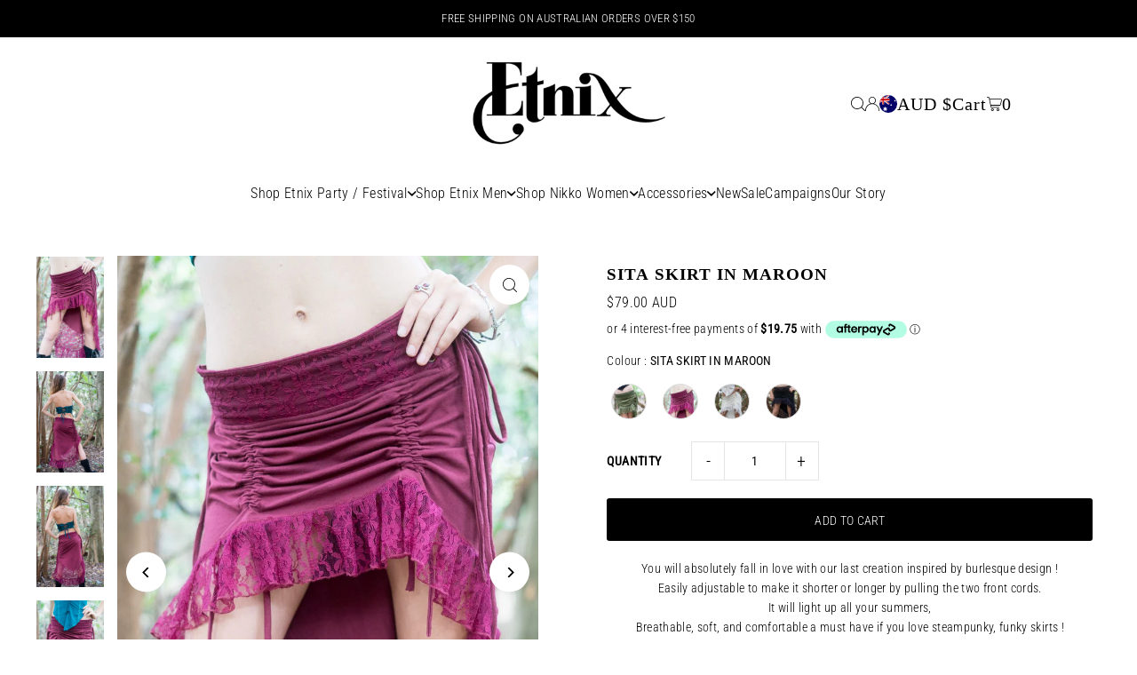

--- FILE ---
content_type: text/css
request_url: https://www.etnix.com.au/cdn/shop/t/52/assets/render.css?v=174983349701977745921763401844
body_size: 1185
content:
.desktop-display{display:block;width:100%}.mobile-display{display:none}square-placement{margin-top:0!important}.accordion{background:linear-gradient(to bottom right,#fff,#f8f8f8);background:#fff;margin:0 auto;width:100%}.accordion br,.accordion>p:empty{display:none!important}.product__section-details{row-gap:0px!important}.pswp__button{border-radius:50%!important}.accordion-header{border-bottom:1px solid #DDE0E7;color:#2a313a;cursor:pointer;font-weight:700;padding:1.5rem;text-align:left}.accordion-header:hover{background:#f6f7f9}.accordion-content{display:none;border-bottom:1px solid #DDE0E7;padding:1.5rem;color:#4a5666}.accordion-header:before{content:"";vertical-align:middle;display:inline-block;width:.75rem;height:.75rem;border-radius:50%;background-color:#b1b5be;margin-right:.75rem}.active.accordion-header:before{background-color:#000}@media screen and (max-width: 415px){.sort-by-right{float:right;padding:10px 0;visibility:hidden;margin-top:-200px}.hide{visibility:hidden;margin-top:-100px;display:none}.gridlock .row{margin-top:-10px;margin-bottom:-5px}.gridlock .row .mobile-3{margin-bottom:10px}.space-top{margin-bottom:-10px}.homepage-promo,.homepage-promo .caption p,.homepage-promo .pimg{display:none}.flexslider{padding-left:5px;padding-right:5px}div#banner-message{margin-bottom:-10px}.caption-inners1{background:none;display:inline-block;padding:10px 20px}#logo-spacer{margin-bottom:-30px}body{transition:background-color .5s linear;transition-property:background-color;transition-duration:.5s;transition-timing-function:linear;transition-delay:0s}}@media screen and (max-width: 992px){.mobile-display{display:block}.desktop-display{display:none}.index-section{padding-bottom:5px}.index-sections>div.shopify-section:nth-child(2){padding-top:30px}row1{margin-bottom:20px}.flex-prev,.flex-next{margin-top:120px}.flex-control-nav{display:none}}@media screen and (max-width: 360px){.flexslider{width:100%;margin-top:0;float:none}}@media screen and (max-width: 414px) and (min-width: 360px){.flexslider{width:100%;margin-top:0;float:none}}@media screen and (max-width: 359px) and (min-width: 320px){.flexslider{width:100%;margin-top:0;float:none}}@media screen and (min-width: 600px){.afterpay-paragraph{margin-bottom:30px}#thumbnail-gallery{max-height:590px;overflow:auto}}@media screen and (min-width: 1220px){#thumbnail-gallery{max-height:850px}}.product-size-guide{text-align:center}.product-size-guide table{font-size:14px;text-align:center;width:100%!important}.product-size-guide table tr:nth-child(n+2){background-color:#f7e7ca}.product-size-guide table tr:hover{background-color:#efe3cc}.product-size-guide table td:nth-child(n){text-align:center;padding:2px;line-height:15px;border:2px solid white}.product-size-guide table td:nth-child(1){font-weight:700;max-width:140px;min-width:60px;text-align:right}.product-size-guide table tr:first-child td{font-weight:700;font-size:15px;text-align:center;border:1px solid white}.product-size-guide table p{font-size:11px}@media screen and (max-width: 600px){.product-size-guide table td:nth-child(1){min-width:70px}.product-size-guide table tr:first-child td{font-size:13px}}input.footer-EMAIL{width:75%;display:inline-block;float:left;margin-bottom:0;border:0;border-radius:0;text-align:left!important;text-indent:17px!important;background:}input.footer-EMAIL::-webkit-input-placeholder{color:}input.footer-EMAIL:-moz-placeholder{color:}input.footer-EMAIL::-moz-placeholder{color:}input.footer-EMAIL:-ms-input-placeholder{color:}input.footer-subscribe{width:25%;float:left;display:inline-block;background:#000;color:#fff;border:0;border-radius:0;font-weight:400}.before-header-banner{background-color:#000;justify-content:center;padding:0 16px}.before-header-banner-text{font-size:14px;font-style:normal;font-weight:400;line-height:18px;letter-spacing:1px;text-decoration:none;text-transform:uppercase;color:#fff;width:100%;text-align:center;padding-top:5px;padding-bottom:5px}div#bottom-footer{flex-direction:column;align-items:center}div#bottom-footer .footer-left,div#bottom-footer .footer-right{width:100%!important;align-items:center!important;justify-content:center!important}div#bottom-footer .footer-left ul.social-icons__wrapper,div#bottom-footer .footer-left p{text-align:center}.collection__filter-toggleWrapper{border-bottom:none}.filtering__pagination{opacity:0}.price__badge--sold-out{z-index:4;background:#000;color:#fff;line-height:12px;position:absolute;top:10px;width:50px;height:50px;border-radius:50%;right:10px;text-align:center;padding:0 10px!important;font-family:Devonshire,cursive;font-size:16px!important;display:flex!important;align-items:center;justify-content:center}.product-index{position:relative}.collection__page--section-title{margin-bottom:18px!important}.section-title-new{text-align:center;padding:15px 0;display:inline-block;width:100%;margin-bottom:20px;border-top:1px solid #e5e5e5;border-bottom:1px solid #e5e5e5}.box-ratio{display:block;height:0;width:100%;overflow:hidden;background-color:#f1f1f1}.box-ratio img{background-color:#fff}.slides.carousel-main .box-ratio img{cursor:zoom-in}.rte img.right-img-multi{max-width:727px!important}.mobile-full{display:flex}.template-page-aboutusnew .rte img{width:auto!important}.template-page-aboutusnew .rte img.big-mobile-img{width:100%!important}.badges-container .mobile-full{display:flex;justify-content:center}.template-page-aboutusnew .rte .designer-box img{width:204px!important}.template-page-aboutusnew .rte .material-box img{width:105px!important}.template-page-aboutusnew .rte img.right-img-multi{max-width:100%!important}.mobile-menu__account{padding-left:24px}div#bottom-footer .mobileheadercurrency .disclosure__toggle{background-color:transparent!important}.product-loop{margin-bottom:0}.Meteor-Arrow[data-direction=right]{margin-left:auto!important}.c-accordion.c-accordion--mobile-nav a{width:100%!important}#meteor-desktop-nav li:focus{outline:none!important}#quickview-form #product-content{display:flex;flex-direction:column}@media screen and (max-width: 749px){.mobile-full{display:flex;flex-wrap:wrap;width:100%;justify-content:center}.mobile-full .featured__collection-carousel.row{margin-top:10px}.mobile-menu__currency{padding-left:24px!important}.footer-menu{text-align:center!important}}.meteor-menu .m-nav.m-level-1,.meteor-menu[data-meteor-template=fortress] .m-container[data-image-position=right] .m-links{padding-left:0!important}.meteor-menu[data-meteor-template=fortress] .m-links{flex-wrap:nowrap!important;flex-direction:columm!important}.meteor-menu .m-links .m-nav{flex-basis:auto!important}.meteor-menu .m-container{width:100%!important;max-width:1090px!important}.meteor-menu .m-links{flex-wrap:nowrap!important;flex-direction:column!important}@media screen and (min-width: 1220px){.template-page-aboutusnew.gridlock .row{width:1200px!important}}@media only screen and (max-width: 800px){.template-page-aboutusnew .rte .designer-box img{width:150px}.collection__page--section-title{margin-bottom:-18px!important}.collection__page--full-width-filters{position:unset}}@media screen and (max-width: 500px){.fera-reviews-masonry .fera-reviews-body-items>*{left:0;right:0;margin:auto}.fera-reviews-header-summary-container{max-width:90%;margin:auto}}
/*# sourceMappingURL=/cdn/shop/t/52/assets/render.css.map?v=174983349701977745921763401844 */


--- FILE ---
content_type: application/javascript
request_url: https://eu-assets.i.posthog.com/array/phc_78OhRwAq2MMkAPMuM6ahNyKH4WH3cbO6FXlIrngKUxC/config.js
body_size: -3
content:
(function() {
  window._POSTHOG_REMOTE_CONFIG = window._POSTHOG_REMOTE_CONFIG || {};
  window._POSTHOG_REMOTE_CONFIG['phc_78OhRwAq2MMkAPMuM6ahNyKH4WH3cbO6FXlIrngKUxC'] = {
    config: {"token": "phc_78OhRwAq2MMkAPMuM6ahNyKH4WH3cbO6FXlIrngKUxC", "supportedCompression": ["gzip", "gzip-js"], "hasFeatureFlags": false, "captureDeadClicks": false, "capturePerformance": {"network_timing": true, "web_vitals": true, "web_vitals_allowed_metrics": null}, "autocapture_opt_out": false, "autocaptureExceptions": false, "analytics": {"endpoint": "/i/v0/e/"}, "elementsChainAsString": true, "errorTracking": {"autocaptureExceptions": false, "suppressionRules": []}, "logs": {"captureConsoleLogs": false}, "sessionRecording": {"endpoint": "/s/", "consoleLogRecordingEnabled": true, "recorderVersion": "v2", "sampleRate": null, "minimumDurationMilliseconds": null, "linkedFlag": null, "networkPayloadCapture": null, "masking": null, "urlTriggers": [], "urlBlocklist": [], "eventTriggers": [], "triggerMatchType": null, "scriptConfig": {"script": "posthog-recorder"}}, "heatmaps": true, "conversations": false, "surveys": false, "productTours": false, "defaultIdentifiedOnly": true},
    siteApps: []
  }
})();